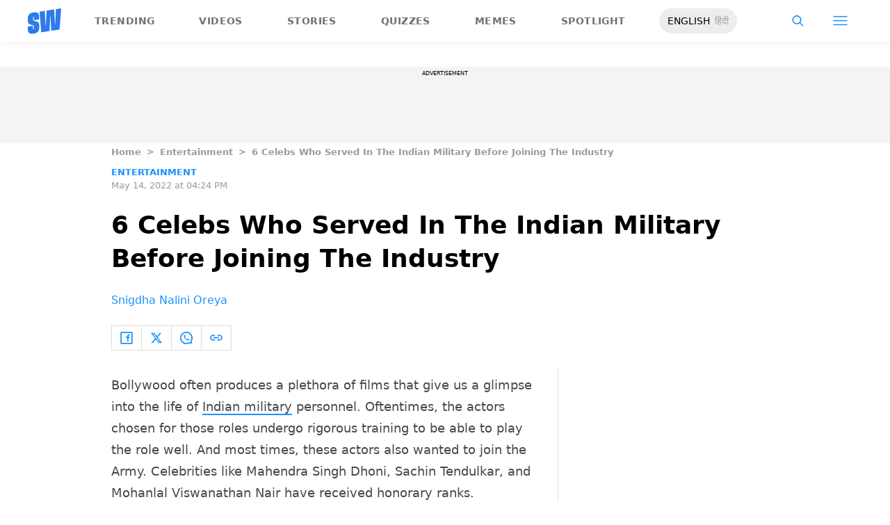

--- FILE ---
content_type: text/html; charset=utf-8
request_url: https://www.google.com/recaptcha/api2/aframe
body_size: 267
content:
<!DOCTYPE HTML><html><head><meta http-equiv="content-type" content="text/html; charset=UTF-8"></head><body><script nonce="DiTH-5PNfvnCv6pL_mnyBA">/** Anti-fraud and anti-abuse applications only. See google.com/recaptcha */ try{var clients={'sodar':'https://pagead2.googlesyndication.com/pagead/sodar?'};window.addEventListener("message",function(a){try{if(a.source===window.parent){var b=JSON.parse(a.data);var c=clients[b['id']];if(c){var d=document.createElement('img');d.src=c+b['params']+'&rc='+(localStorage.getItem("rc::a")?sessionStorage.getItem("rc::b"):"");window.document.body.appendChild(d);sessionStorage.setItem("rc::e",parseInt(sessionStorage.getItem("rc::e")||0)+1);localStorage.setItem("rc::h",'1768728203933');}}}catch(b){}});window.parent.postMessage("_grecaptcha_ready", "*");}catch(b){}</script></body></html>

--- FILE ---
content_type: application/javascript; charset=utf-8
request_url: https://fundingchoicesmessages.google.com/f/AGSKWxWqZ6oKpmejN3MU9V1B9jITrHVboMgW059Kjpp-PXc7QVHLGSQaMNvsks59Bj5v5wNyX_nii1ixPWCpOpjAg4vvkYx2dOjkXfDsQ9Q0uZy4kwkB257AFEy9UyE1KcDPwqBWJr_-8IfJXb-Mcu2gBeOBWL8cT-JjaQ_1DeVxHNc2qufpeuGsWFoaVxi8/_/GoogleAd300./wave-ad-/adsserv./showSp.php?/rcsad_
body_size: -1290
content:
window['a9196bc5-b6bc-4cf3-a604-e0ef8c8696cc'] = true;